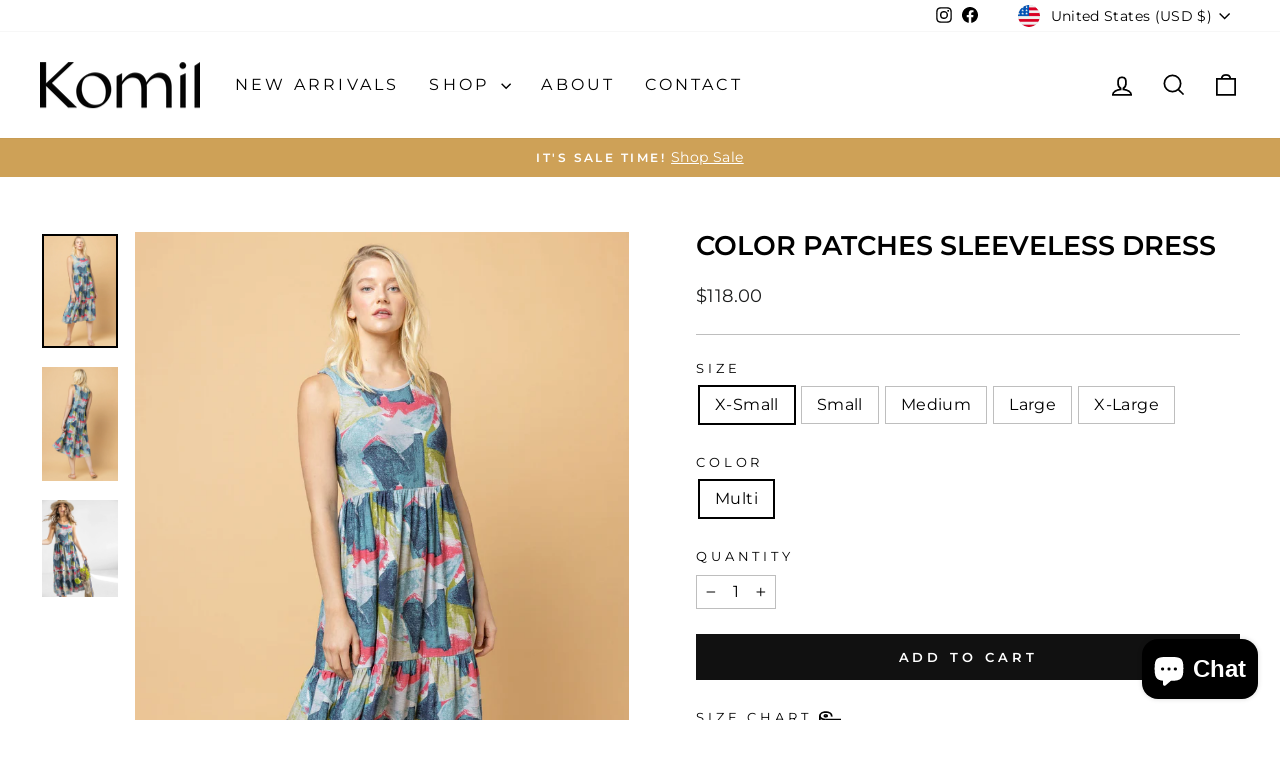

--- FILE ---
content_type: text/javascript; charset=utf-8
request_url: https://komilclothing.com/products/color-patches-sleeveless-dress.js
body_size: 574
content:
{"id":7132977397804,"title":"Color Patches Sleeveless Dress","handle":"color-patches-sleeveless-dress","description":"\u003cp\u003eColor Patches Sleeveless Dress\u003cbr\u003e\u003c\/p\u003e\n\u003cdiv style=\"padding-left: 30px;\"\u003e\n\u003cul\u003e\n\u003cli\u003eRound neck\u003cbr\u003e\n\u003c\/li\u003e\n\u003cli\u003eSleeveless\u003c\/li\u003e\n\u003cli\u003eTwo side pockets\u003c\/li\u003e\n\u003cli\u003eMidi length\u003c\/li\u003e\n\u003cli\u003e100% Cotton\u003c\/li\u003e\n\u003cli\u003eMade in India\u003c\/li\u003e\n\u003cli\u003eModel is 5'10 and is wearing a size Small.\u003c\/li\u003e\n\u003cli\u003e\u003cspan\u003eSizes: Small (6-8) Medium (8-10) Large (10-12) X-Large (12-14)\u003c\/span\u003e\u003c\/li\u003e\n\u003c\/ul\u003e\n\u003c\/div\u003e","published_at":"2023-05-09T23:53:03-10:00","created_at":"2023-05-09T23:46:07-10:00","vendor":"Komil","type":"Dress","tags":["New","Spring\/Summer","Tops","Travel"],"price":11800,"price_min":11800,"price_max":11800,"available":true,"price_varies":false,"compare_at_price":null,"compare_at_price_min":0,"compare_at_price_max":0,"compare_at_price_varies":false,"variants":[{"id":41215960383532,"title":"X-Small \/ Multi","option1":"X-Small","option2":"Multi","option3":null,"sku":"CP1055-CP1","requires_shipping":true,"taxable":true,"featured_image":null,"available":true,"name":"Color Patches Sleeveless Dress - X-Small \/ Multi","public_title":"X-Small \/ Multi","options":["X-Small","Multi"],"price":11800,"weight":0,"compare_at_price":null,"inventory_management":"shopify","barcode":null,"requires_selling_plan":false,"selling_plan_allocations":[]},{"id":41215960416300,"title":"Small \/ Multi","option1":"Small","option2":"Multi","option3":null,"sku":"CP1055-CP2","requires_shipping":true,"taxable":true,"featured_image":null,"available":true,"name":"Color Patches Sleeveless Dress - Small \/ Multi","public_title":"Small \/ Multi","options":["Small","Multi"],"price":11800,"weight":0,"compare_at_price":null,"inventory_management":"shopify","barcode":null,"requires_selling_plan":false,"selling_plan_allocations":[]},{"id":41215960449068,"title":"Medium \/ Multi","option1":"Medium","option2":"Multi","option3":null,"sku":"CP1055-CP3","requires_shipping":true,"taxable":true,"featured_image":null,"available":true,"name":"Color Patches Sleeveless Dress - Medium \/ Multi","public_title":"Medium \/ Multi","options":["Medium","Multi"],"price":11800,"weight":0,"compare_at_price":null,"inventory_management":"shopify","barcode":null,"requires_selling_plan":false,"selling_plan_allocations":[]},{"id":41215960481836,"title":"Large \/ Multi","option1":"Large","option2":"Multi","option3":null,"sku":"CP1055-CP4","requires_shipping":true,"taxable":true,"featured_image":null,"available":true,"name":"Color Patches Sleeveless Dress - Large \/ Multi","public_title":"Large \/ Multi","options":["Large","Multi"],"price":11800,"weight":0,"compare_at_price":null,"inventory_management":"shopify","barcode":null,"requires_selling_plan":false,"selling_plan_allocations":[]},{"id":41215960514604,"title":"X-Large \/ Multi","option1":"X-Large","option2":"Multi","option3":null,"sku":"CP1055-CP5","requires_shipping":true,"taxable":true,"featured_image":null,"available":true,"name":"Color Patches Sleeveless Dress - X-Large \/ Multi","public_title":"X-Large \/ Multi","options":["X-Large","Multi"],"price":11800,"weight":0,"compare_at_price":null,"inventory_management":"shopify","barcode":null,"requires_selling_plan":false,"selling_plan_allocations":[]}],"images":["\/\/cdn.shopify.com\/s\/files\/1\/0384\/0632\/4268\/files\/ColorPatches1055_0175.jpg?v=1683712085","\/\/cdn.shopify.com\/s\/files\/1\/0384\/0632\/4268\/files\/ColorPatches1055_0186.jpg?v=1683712085","\/\/cdn.shopify.com\/s\/files\/1\/0384\/0632\/4268\/files\/ColorPatches1055_3957.jpg?v=1683712085"],"featured_image":"\/\/cdn.shopify.com\/s\/files\/1\/0384\/0632\/4268\/files\/ColorPatches1055_0175.jpg?v=1683712085","options":[{"name":"Size","position":1,"values":["X-Small","Small","Medium","Large","X-Large"]},{"name":"Color","position":2,"values":["Multi"]}],"url":"\/products\/color-patches-sleeveless-dress","media":[{"alt":null,"id":26227898417196,"position":1,"preview_image":{"aspect_ratio":0.667,"height":3071,"width":2048,"src":"https:\/\/cdn.shopify.com\/s\/files\/1\/0384\/0632\/4268\/files\/ColorPatches1055_0175.jpg?v=1683712085"},"aspect_ratio":0.667,"height":3071,"media_type":"image","src":"https:\/\/cdn.shopify.com\/s\/files\/1\/0384\/0632\/4268\/files\/ColorPatches1055_0175.jpg?v=1683712085","width":2048},{"alt":null,"id":26227898449964,"position":2,"preview_image":{"aspect_ratio":0.667,"height":3069,"width":2048,"src":"https:\/\/cdn.shopify.com\/s\/files\/1\/0384\/0632\/4268\/files\/ColorPatches1055_0186.jpg?v=1683712085"},"aspect_ratio":0.667,"height":3069,"media_type":"image","src":"https:\/\/cdn.shopify.com\/s\/files\/1\/0384\/0632\/4268\/files\/ColorPatches1055_0186.jpg?v=1683712085","width":2048},{"alt":null,"id":26227900907564,"position":3,"preview_image":{"aspect_ratio":0.786,"height":2607,"width":2048,"src":"https:\/\/cdn.shopify.com\/s\/files\/1\/0384\/0632\/4268\/files\/ColorPatches1055_3957.jpg?v=1683712085"},"aspect_ratio":0.786,"height":2607,"media_type":"image","src":"https:\/\/cdn.shopify.com\/s\/files\/1\/0384\/0632\/4268\/files\/ColorPatches1055_3957.jpg?v=1683712085","width":2048}],"requires_selling_plan":false,"selling_plan_groups":[]}